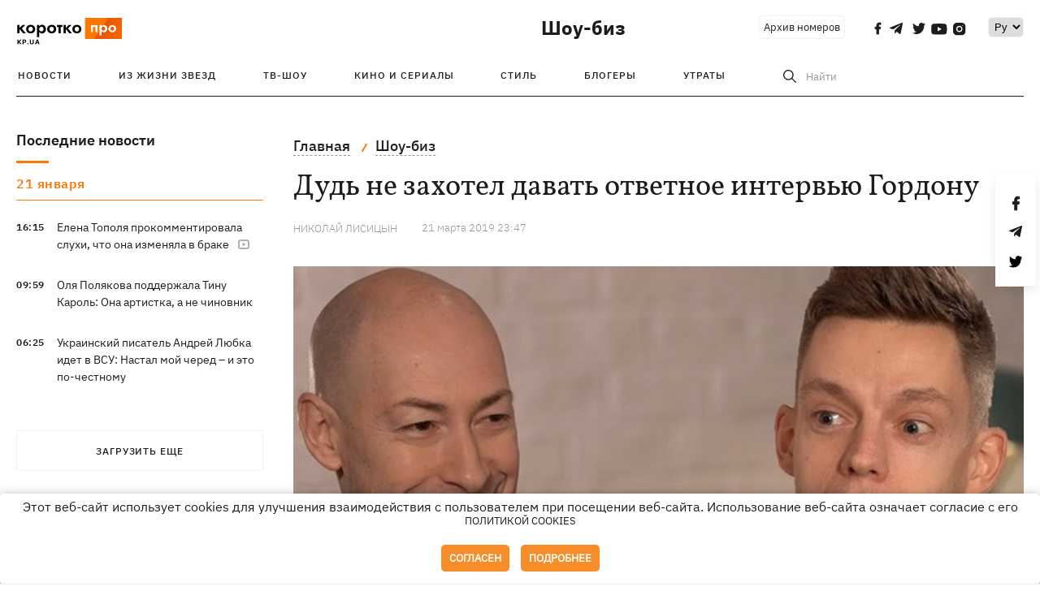

--- FILE ---
content_type: application/javascript; charset=utf-8
request_url: https://fundingchoicesmessages.google.com/f/AGSKWxVBk-ZyyF9ZAcp6i6zki8EqSOkUyeik8yIBLxIiBm1Rh38j5KyNJtHwpjETt1pGpalDuV6z8kMvsqjplSOq2ghki0okw-PgNvejsJXM3ZK3eMh1TU8GJTywUu-bOn03fdkE2SdBWiS5QeiSqfhysneUizp_OHzjK4F8GcsqunwkPtAFYv_Hm5nTRwI-/_/ad?iframe_/rcolads2.-permads._adsys./images/adv.
body_size: -1289
content:
window['461c191c-0577-4e87-8187-3ee862cb9b5d'] = true;